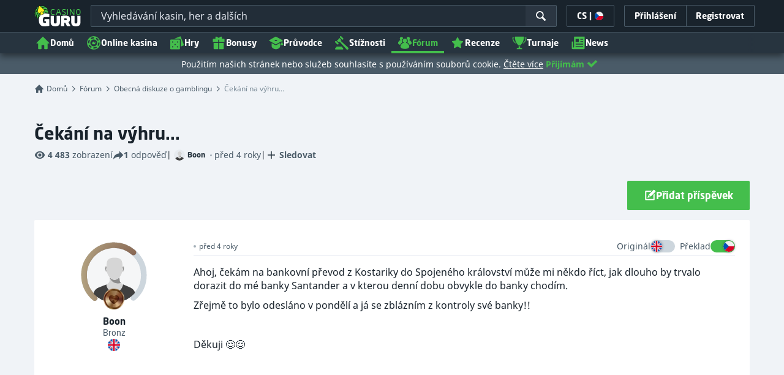

--- FILE ---
content_type: text/javascript;charset=UTF-8
request_url: https://static.casino.guru/res/e9e7fc1da4742bf16be78978986d580fa/build/es6/QuillImageDropAndPaste.es6.js
body_size: 99
content:
"use strict";(self.webpackChunkEntryPoint=self.webpackChunkEntryPoint||[]).push([[578],{85830:(t,e,i)=>{i.r(e),i.d(e,{default:()=>s});class s{constructor(t,e={}){this.quill=t,this.options=e,this.handleDrop=this.handleDrop.bind(this),this.handlePaste=this.handlePaste.bind(this),this.quill.root.addEventListener("drop",this.handleDrop,!1),this.quill.root.addEventListener("paste",this.handlePaste,!1)}handleDrop(t){if(t.preventDefault(),t.dataTransfer&&t.dataTransfer.files&&t.dataTransfer.files.length){if(document.caretRangeFromPoint){const e=document.getSelection(),i=document.caretRangeFromPoint(t.clientX,t.clientY);e&&i&&e.setBaseAndExtent(i.startContainer,i.startOffset,i.startContainer,i.startOffset)}this.readFiles(t.dataTransfer.files,(t,e)=>{"function"==typeof this.options.handler?this.options.handler(t,e):this.insert.call(this,t,e)},t)}}handlePaste(t){t.clipboardData&&t.clipboardData.items&&t.clipboardData.items.length&&this.readFiles(t.clipboardData.items,(t,e)=>{"function"==typeof this.options.handler?this.options.handler(t,e):this.insert(t,e)},t)}readFiles(t,e,i){[].forEach.call(t,t=>{var s=t.type;if(!s.match(/^image\/(gif|jpe?g|a?png|svg|webp|bmp)/i))return;i.preventDefault();const a=new FileReader;a.onload=t=>{e(t.target.result,s)};const n=t.getAsFile?t.getAsFile():t;n instanceof Blob&&a.readAsDataURL(n)})}insert(t,e){const i=(this.quill.getSelection()||{}).index||this.quill.getLength();this.quill.insertEmbed(i,"image",t,"user")}}}}]);